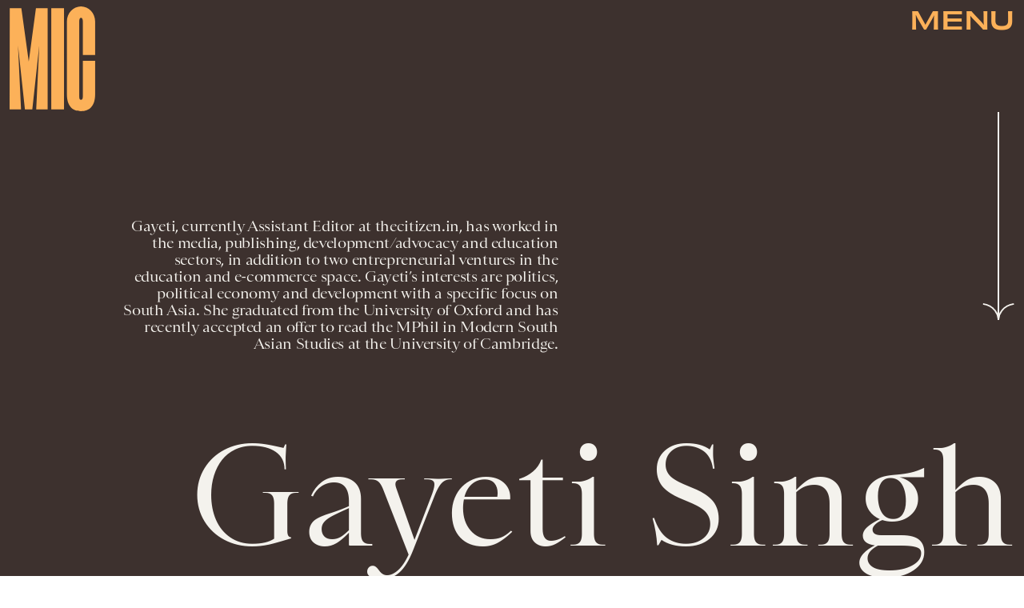

--- FILE ---
content_type: application/javascript
request_url: https://cdn2.bustle.com/2026/mic/AuthorPage-b2fbbbe952.js
body_size: 9799
content:
(globalThis.webpackChunk=globalThis.webpackChunk||[]).push([[871],{37(e,r,t){t.d(r,{A:()=>b});var n=t(7724),o=t(8401),a=t(7890),l=t(5843),i=Object.defineProperty,c=Object.defineProperties,s=Object.getOwnPropertyDescriptors,d=Object.getOwnPropertySymbols,u=Object.prototype.hasOwnProperty,p=Object.prototype.propertyIsEnumerable,m=(e,r,t)=>r in e?i(e,r,{enumerable:!0,configurable:!0,writable:!0,value:t}):e[r]=t,f=(e,r)=>{for(var t in r||(r={}))u.call(r,t)&&m(e,t,r[t]);if(d)for(var t of d(r))p.call(r,t)&&m(e,t,r[t]);return e};function b(e){const{href:r,children:t,onClick:i,className:d,sponsored:u,commerceTracking:p={}}=e,m=(0,l.E)(),b=o.A.wwwHost||e.wwwHost;let y=null==r?void 0:r.trim();if(!y)return t;const v=!(0,a.qC)(y,b);return v&&(y=m(y,p)),(0,n.Y)("a",(h=f(f({className:d,href:y,onClick:()=>null==i?void 0:i(r)},v&&{target:"_blank",rel:"noreferrer"}),u&&{rel:"sponsored"+(v?" noreferrer":"")}),c(h,s({children:t}))));var h}},2778(e,r,t){t.d(r,{A:()=>f});var n=t(7724),o=t(7890),a=Object.defineProperty,l=Object.defineProperties,i=Object.getOwnPropertyDescriptors,c=Object.getOwnPropertySymbols,s=Object.prototype.hasOwnProperty,d=Object.prototype.propertyIsEnumerable,u=(e,r,t)=>r in e?a(e,r,{enumerable:!0,configurable:!0,writable:!0,value:t}):e[r]=t,p=(e,r)=>{for(var t in r||(r={}))s.call(r,t)&&u(e,t,r[t]);if(c)for(var t of c(r))d.call(r,t)&&u(e,t,r[t]);return e},m=(e,r)=>l(e,i(r));function f(e){const{children:r,className:t,href:a,onClick:l,rel:i,Tag:c,target:s,title:d}=e,u=a&&"string"==typeof a&&(0,o.bI)(a,s,i);u&&e["data-skimlink"]&&(u["data-skimlink"]=!0);const f={className:t,onClick:l,title:d};return u?(0,n.Y)("a",m(p(p({},f),u),{children:r})):c?(0,n.Y)(c,m(p({},f),{children:r})):r||null}},2798(e,r,t){t.d(r,{A:()=>S});var n=t(7724),o=t(9339),a=t(6753),l=t(9238);var i=t(5365),c=Object.defineProperty,s=Object.defineProperties,d=Object.getOwnPropertyDescriptors,u=Object.getOwnPropertySymbols,p=Object.prototype.hasOwnProperty,m=Object.prototype.propertyIsEnumerable,f=(e,r,t)=>r in e?c(e,r,{enumerable:!0,configurable:!0,writable:!0,value:t}):e[r]=t,b=(e,r)=>{for(var t in r||(r={}))p.call(r,t)&&f(e,t,r[t]);if(u)for(var t of u(r))m.call(r,t)&&f(e,t,r[t]);return e},y=(e,r)=>{var t={};for(var n in e)p.call(e,n)&&r.indexOf(n)<0&&(t[n]=e[n]);if(null!=e&&u)for(var n of u(e))r.indexOf(n)<0&&m.call(e,n)&&(t[n]=e[n]);return t};function v(e){const{hasContext:r}=(0,a.Mc)(),t=e,{autoplay:o,muted:l}=t,i=y(t,["autoplay","muted"]);return r?(0,n.Y)(h,b({},i)):(0,n.Y)(a.Y0,{autoplay:o,muted:l,children:(0,n.Y)(h,b({},i))})}function h(e){const r=e,{controls:t,controlsClasses:c,style:u={},controlsStyle:p}=r,m=y(r,["controls","controlsClasses","style","controlsStyle"]),{alwaysPauseOffScreen:f,autoplay:v,muted:h,setMuted:O}=(0,a.Mc)(),[g,P]=(0,o.J0)(!!v),w="object"==typeof t,{play:C,volume:j}=w?t:{},{playButtonStyles:k,videoWrapperClass:I,volumeButtonStyles:A}=(0,o.Kr)((()=>({playButtonStyles:{play:(0,i.A)("M_P",u.control,u.play,null==c?void 0:c.play),playing:u.playing},videoWrapperClass:(0,i.A)(u.videoWrapper,null==c?void 0:c.videoWrapper),volumeButtonStyles:{muted:u.muted,volume:(0,i.A)("M_P",u.control,u.volume,null==c?void 0:c.volume),wrapper:(0,i.A)(u.controls,null==c?void 0:c.controls)}})),[]);return(0,n.FD)(n.FK,{children:[(0,n.Y)(l.A,(N=b({},m),S={alwaysPauseOffScreen:f,autoplay:v,controls:!w&&t,hasCustomControls:w,muted:h,onMute:O,onPlay:P,playing:g,videoWrapperClass:I},s(N,d(S)))),(C||j)&&(0,n.FD)("div",{className:A.wrapper,style:p,children:[C&&(0,n.Y)("div",{className:(0,i.A)(k.play,g&&k.playing),onClick:e=>{e.stopPropagation(),P(!g)}}),j&&(0,n.Y)("div",{className:(0,i.A)(A.volume,h&&A.muted),onClick:e=>{e.stopPropagation(),null==O||O(!h)}})]})]});var N,S}var O=t(7095);function g(e){const{autoplay:r=!0,card:t,className:o,controlsClasses:a={},controls:l=!1,customControls:c,isHeader:s,lazy:d,loop:u=!0,mediaClass:p,muted:m=!0,needsSpacing:f=!1,onLoaded:b,size:y,video:h,videoStyle:g}=e,{video:P,settings:w}=t||{},{medium:C,high:j,id:k}=h||P||{},I=((0,O.f0)()||!s?C:j||C)||{},{duration:A,height:N,url:S,width:Y}=I||{},{treatment:E}=w||{},z="darken"===E;return S?(0,n.Y)(v,{autoplay:r,className:o,controls:l||c&&{play:!r,volume:!0},controlsClasses:a,lazy:d,loop:u,mediaClass:(0,i.A)(p,z&&"KAj"),muted:m,needsSpacing:f,onLoaded:b,videoId:k,duration:A,size:y||[Y,N],src:S,style:g}):null}const P={controls:"JHj",volume:"LJm",muted:"nKF"};var w=Object.defineProperty,C=Object.defineProperties,j=Object.getOwnPropertyDescriptors,k=Object.getOwnPropertySymbols,I=Object.prototype.hasOwnProperty,A=Object.prototype.propertyIsEnumerable,N=(e,r,t)=>r in e?w(e,r,{enumerable:!0,configurable:!0,writable:!0,value:t}):e[r]=t;function S(e){const{style:r={}}=e;return(0,n.Y)(g,(t=((e,r)=>{for(var t in r||(r={}))I.call(r,t)&&N(e,t,r[t]);if(k)for(var t of k(r))A.call(r,t)&&N(e,t,r[t]);return e})({},e),o={videoStyle:P,controlsClasses:{controls:r.controls}},C(t,j(o))));var t,o}},3583(e,r,t){t.d(r,{A:()=>y});var n=t(7724),o=t(8149),a=t(9617),l=t(6571),i=t(4450);var c=Object.defineProperty,s=Object.defineProperties,d=Object.getOwnPropertyDescriptors,u=Object.getOwnPropertySymbols,p=Object.prototype.hasOwnProperty,m=Object.prototype.propertyIsEnumerable,f=(e,r,t)=>r in e?c(e,r,{enumerable:!0,configurable:!0,writable:!0,value:t}):e[r]=t;const b={author:{emphasizeName:function(e){const{card:r}=e,{author:t}=r||{},{name:o,biography:c,primaryMedia:s}=t||{};return(0,n.Y)("div",{className:"FRZ",children:(0,n.FD)("div",{className:"rxg",children:[s&&(0,n.Y)(a.A,{src:s.url,className:"LIK",size:[140,140],tabletBreakpoint:[250,250]}),(0,n.Y)("div",{className:"hYc",children:o}),(0,n.Y)(l.A,{className:"Zo5",mobiledocs:c}),(0,n.Y)("div",{className:"utc"}),(0,n.Y)(i.ix,{author:t,className:"uul"})]})})}}};function y(e){return(0,n.Y)(o.A,(r=((e,r)=>{for(var t in r||(r={}))p.call(r,t)&&f(e,t,r[t]);if(u)for(var t of u(r))m.call(r,t)&&f(e,t,r[t]);return e})({},e),s(r,d({CardComponents:b}))));var r}},4288(e,r,t){t.d(r,{wj:()=>u,W$:()=>d});var n=t(7724),o=t(1765),a=t(9339),l=t(5589);const i=(0,o.q6)({});Object.defineProperty,Object.getOwnPropertySymbols,Object.prototype.hasOwnProperty,Object.prototype.propertyIsEnumerable;const c={CardEvent:{action:"d1",label:"d2",placementId:"d3",lineItemId:"d4",requestId:"d5",cardType:"d6",cardZoneId:"d7",parentCardZoneId:"d8",assetId:"d9",behavior:"d10",option:"d11",time:"m1",index:"m2"}},s=(0,o.q6)({}),d=()=>(0,a.NT)(s);function u(e){var r,t,o;const{cardZone:d,children:u,index:p,parentCardZone:m}=e,{card:f,id:b}=d||{},{id:y}=m||{},v=(null==(o=null==(t=null==(r=null==f?void 0:f.product)?void 0:r.sources)?void 0:t[0])?void 0:o.linkUrl)||void 0,{adTrackingData:h}=(0,a.NT)(i),{lineItemId:O,placementId:g,requestId:P}=h||{},w={cardType:null==f?void 0:f.__typename,cardZoneId:b,index:p,lineItemId:O,parentCardZoneId:y,placementId:g,requestId:P,option:v},C=(0,a.li)(null),j=(0,l.z)({contextData:w,element:C,eventMap:c});return(0,n.Y)(s.Provider,{value:{cardZone:d,elementRef:C,parentCardZone:m,trackCardEvent:j},children:u})}},5580(e,r,t){t.d(r,{A:()=>C});var n=t(7724),o=t(1765),a=t(9339),l=t(8448),i=t(9410),c=t(1654),s=t(7095),d=t(2281),u=t(6018),p=t(5365);var m=Object.defineProperty,f=Object.defineProperties,b=Object.getOwnPropertyDescriptors,y=Object.getOwnPropertySymbols,v=Object.prototype.hasOwnProperty,h=Object.prototype.propertyIsEnumerable,O=(e,r,t)=>r in e?m(e,r,{enumerable:!0,configurable:!0,writable:!0,value:t}):e[r]=t,g=(e,r)=>{for(var t in r||(r={}))v.call(r,t)&&O(e,t,r[t]);if(y)for(var t of y(r))h.call(r,t)&&O(e,t,r[t]);return e},P=(e,r)=>f(e,b(r));const w={};function C(e){const{src:r,size:t,srcMed:o,sizeMed:m,srcLrg:f,sizeLrg:b,params:y,alt:v,title:h,disableLazy:O,noSpacing:C,mediaClass:N,loadingClass:S,hasSpacing:Y,onClick:E}=e,z=(0,a.Kr)((()=>r+t+JSON.stringify(y)),[]),D=!!w[z||""],F=!(!m&&!b),[M,x]=(0,a.J0)(!D&&!O),[L,T]=(0,a.J0)(D||!!O),B=(0,a.li)(null),R=(0,a.hb)((()=>{x(!1),w[z]=!0}),[]),q=(0,a.Kr)((()=>{if(!L)return;if((0,l.LX)(r))return(0,n.Y)(j,P(g({},e),{onLoad:R}));let a=e.fallbackSrc||(0,l.Ff)({src:r,size:t,params:g({dpr:2},y)});return(0,d.H4)()&&(a=void 0),(0,n.FD)("picture",{children:[b&&(0,n.Y)("source",g({},k(f||r,b,y,s.fi.desktopUp))),m&&(0,n.Y)("source",g({},k(o||r,m,y,s.fi.tabletUp))),(0,n.Y)("source",g({},k(r,t,y))),(0,n.Y)("img",{alt:(0,i.Rz)(v||"",100),title:h,className:(0,p.A)("N4z",N),onLoad:R,src:a,decoding:O?void 0:"async"})]})}),[L]),W=Y||!C,J=!(Y||C),Z=(0,a.Kr)((()=>J&&F&&(0,c.TB)({size:t,sizeMed:m,sizeLrg:b})),[]),$=(0,a.Kr)((()=>Z&&(t?A(Z,t):"")+(m?A(Z,m,s.fi.tabletUp):"")+(b?A(Z,b,s.fi.desktopUp):"")),[]);return(0,u.B4)(!L&&B,{onEnter:()=>T(!0),offset:u.eq}),(0,a.Nf)((()=>{var e;(0,d.H4)()&&L&&(null==(e=B.current)||e.querySelectorAll("source").forEach((e=>{const r=e.getAttribute("media");r&&e.setAttribute("media",r)})))}),[L]),(0,n.FD)("div",{className:(0,p.A)("pxF",e.className,W&&"mvL",Z,M&&"j-j",M&&S),style:J&&!F?{paddingTop:I(t)}:void 0,onClick:E,ref:B,children:[$&&(0,n.Y)("style",{children:$}),q]})}function j(e){const{src:r,size:t,srcMed:i,sizeMed:c,srcLrg:d,sizeLrg:u,onLoad:m,mediaClass:f}=e,b=(0,a.li)(null),y=(0,a.li)(!1),v=(0,a.Kr)((()=>{const e=(0,l.ID)(r,t),n=(e,r,t)=>{const n=window.matchMedia(`(${null!=t?t:"min"}-width:${r}px)`);return n.addListener((r=>r.matches&&O(e))),n},o=u&&(0,l.ID)(d||r,u),a=c&&(0,l.ID)(i||r,c),p=o?n(o,s.fi.desktopUp):void 0,m=a?n(a,s.fi.tabletUp):void 0,f=c||u,b=c?s.fi.tabletUp:s.fi.desktopUp;return f&&n(e,b,"max"),(null==p?void 0:p.matches)&&o?o:(null==m?void 0:m.matches)&&a?a:e}),[]),[h,O]=(0,a.J0)(v);return(0,a.vJ)((()=>{if(y.current){const e=b.current;e&&(e.load(),e.play())}y.current=!0}),[h]),(0,n.Y)("video",{autoPlay:!0,playsInline:!0,muted:!0,loop:!0,disableRemotePlayback:!0,className:(0,p.A)("N4z",f),onCanPlay:m,ref:b,children:h.map((e=>(0,o.n)("source",P(g({},e),{key:e.type}))))})}function k(e,r,t,n){const o=(0,l.Ff)({src:e,size:r,params:t}),a=(0,l.Ff)({src:e,size:r,params:g({dpr:2},t)});return{media:n?`(min-width:${n}px)`:void 0,srcSet:o!==a?`${o}, ${a} 2x`:o}}function I(e){const[r,t]=e||[];if(r&&t)return(t/r*100).toFixed(4).replace(/\.?0+$/,"")+"%"}function A(e,r,t){const n=I(r);if(!n)return"";const o=`.${e}{padding-top:${n}}`;return t?`@media(min-width:${t}px){${o}}`:o}},5589(e,r,t){t.d(r,{z:()=>m});var n=t(9339),o=t(9095);var a=t(6018),l=t(5282),i=Object.defineProperty,c=Object.getOwnPropertySymbols,s=Object.prototype.hasOwnProperty,d=Object.prototype.propertyIsEnumerable,u=(e,r,t)=>r in e?i(e,r,{enumerable:!0,configurable:!0,writable:!0,value:t}):e[r]=t,p=(e,r)=>{for(var t in r||(r={}))s.call(r,t)&&u(e,t,r[t]);if(c)for(var t of c(r))d.call(r,t)&&u(e,t,r[t]);return e};function m(e){const{contextData:r,element:t,eventMap:i}=e,c=(0,n.Kr)((()=>Date.now()),[]),s=(0,n.Kr)((()=>i&&new o.A(i)),[]),{currentModel:d}=(0,l.s9)(),u=(0,n.hb)((e=>{const t=i&&Object.keys(i)[0];s&&t&&s.send(t,p(p({time:Date.now()-c,pageId:null==d?void 0:d.id},r),e))}),[]);return(0,a.B4)(t,{onEnter:()=>u({action:"Rendered"})}),function(e,r){const t=(0,n.li)(null);(0,n.vJ)((()=>{if(!(null==e?void 0:e.current))return;const n=new IntersectionObserver((([e])=>(e=>{e.isIntersecting?t.current=setTimeout((()=>{null==r||r(),n.disconnect()}),1e3):t.current&&clearTimeout(t.current)})(e)),{threshold:.5});return n.observe(e.current),()=>{clearTimeout(t.current||void 0),n.disconnect()}}),[e])}(t,(()=>u({action:"Viewable"}))),(0,n.vJ)((()=>{t||setTimeout((()=>u({action:"Rendered"})))}),[]),u}},5843(e,r,t){t.d(r,{O:()=>b,E:()=>y});var n=t(7857);function o(e,r,t){return`https://goto.${e}.com/c/1911457/${r}/${t}`}function a(e,r,t,n){let o;try{o=new URL(e)}catch(e){return r}return o.searchParams.set("subId1",t),o.searchParams.set("subId2",null!=n?n:"web"),o.searchParams.set("u",r),o.href}const l=o("target","2156161","2092"),i=o("walmart","2137739","9383");var c=t(5282),s=Object.defineProperty,d=Object.getOwnPropertySymbols,u=Object.prototype.hasOwnProperty,p=Object.prototype.propertyIsEnumerable,m=(e,r,t)=>r in e?s(e,r,{enumerable:!0,configurable:!0,writable:!0,value:t}):e[r]=t,f=(e,r)=>{for(var t in r||(r={}))u.call(r,t)&&m(e,t,r[t]);if(d)for(var t of d(r))p.call(r,t)&&m(e,t,r[t]);return e};function b(e,r){const{ids:t,options:o}=r||{},{amazonId:c,pageId:s}=t||{},{source:d,refUrl:u}=o||{};if(c&&(0,n.SZ)(e))return(0,n.TW)(e,c,d,u);if(s){if(function(e){return!!e&&e.indexOf("walmart.com")>-1&&-1===e.indexOf("goto.walmart.com")}(e))return function(e,r,t){return a(i,e,r,t)}(e,s,d);if(function(e){return!!e&&e.indexOf("target.com")>-1&&-1===e.indexOf("goto.target.com")}(e))return function(e,r,t){return a(l,e,r,t)}(e,s,d)}return e||""}function y(e){const{currentModel:r}=(0,c.s9)(),{amazonTrackingId:t,id:n}=r||{};return(r,o)=>{const{ids:a,options:l}=o||{};return b(r,{ids:f({amazonId:t,pageId:n},a),options:f(f({},l),e&&{source:e})})}}},6571(e,r,t){t.d(r,{A:()=>j});var n=t(7724),o=t(1765),a=t(5282),l=t(7783);function i(e,r="id"){return e.reduce(((e,t)=>(e[t[r]]=t,e)),{})}var c=t(9910),s=t(5365),d=t(37),u=t(4288);function p(e){const{options:r,zone:t}=e||{},{CardComponent:o,contentWidth:a,style:l}=r,{card:i,id:c}=t,{elementRef:s}=(0,u.W$)();return(0,n.Y)(o,{applyOwnTheme:!1,card:i,cardContext:"mobiledocCard",contentWidth:a,ref:s,styleFromPage:l,zoneId:c})}var m=Object.defineProperty,f=Object.defineProperties,b=Object.getOwnPropertyDescriptors,y=Object.getOwnPropertySymbols,v=Object.prototype.hasOwnProperty,h=Object.prototype.propertyIsEnumerable,O=(e,r,t)=>r in e?m(e,r,{enumerable:!0,configurable:!0,writable:!0,value:t}):e[r]=t,g=(e,r)=>{for(var t in r||(r={}))v.call(r,t)&&O(e,t,r[t]);if(y)for(var t of y(r))h.call(r,t)&&O(e,t,r[t]);return e},P=(e,r,t)=>O(e,"symbol"!=typeof r?r+"":r,t);const w={DividerCard:function(){return null},ZoneCard:function(e){const{options:r,payload:t}=e||{},{cardZone:o}=(0,u.W$)(),{id:a}=t||{},{zonesById:l}=r,i=l[a]||{};if(null==i?void 0:i.card)return(0,n.Y)(u.wj,{cardZone:i,parentCardZone:o,children:(0,n.Y)(p,{options:r,zone:i})})}};class C extends o.uA{constructor(){var e,r;super(...arguments),P(this,"renderMobiledoc",function(e){const{classNames:r={},commerceTracking:t,currentModel:o,style:a={},switchQuotes:i,wwwHost:u,onLinkClick:p,TagMap:m}=e,f=g({h1:"h2",h2:"h3",a:(0,l.Uc)(d.A,{wwwHost:u,onClick:p,className:(0,s.A)(r.link,a.link)||void 0,sponsored:null==o?void 0:o.sponsored,commerceTracking:t}),blockquote:(0,l.Uc)("blockquote",{className:i?(0,s.A)(r.pullQuote,a.pullQuote)||void 0:(0,s.A)(r.blockQuote,a.blockQuote)||void 0}),aside:(0,l.Uc)("blockquote",{className:i?(0,s.A)(r.blockQuote,a.blockQuote)||void 0:(0,s.A)(r.pullQuote,a.pullQuote)||void 0}),"pull-quote":(0,l.Uc)("blockquote",{className:(0,s.A)(r.pullQuote,a.pullQuote)||void 0})},m);return(0,c.l)({getMarkupComponent:e=>f[e]||e,getCardComponent:r=>({payload:t})=>{const o=(e.CardRenderers||w)[r];return o&&(0,n.Y)(o,{payload:t,options:e})}})}((e=g({},this.props),r={zonesById:i(this.props.zones||[]),MobiledocComponent:C},f(e,b(r))))),P(this,"shouldComponentUpdate",(e=>e.mobiledocs!==this.props.mobiledocs))}render(){const{mobiledocs:e,classNames:r,className:t,ref:o,vdomOnly:a}=this.props;if(!e)return;const l=(Array.isArray(e)?e:[e]).map((e=>e&&this.renderMobiledoc(e)));return a?l:(0,n.Y)("div",{className:(0,s.A)(r&&r.mobiledoc,t),ref:o,children:l})}}const j=(0,a.lM)(C)},6753(e,r,t){t.d(r,{Mc:()=>i,Y0:()=>c});var n=t(7724),o=t(1765),a=t(9339);Object.defineProperty,Object.getOwnPropertySymbols,Object.prototype.hasOwnProperty,Object.prototype.propertyIsEnumerable;const l=(0,o.q6)({}),i=()=>(0,a.NT)(l);function c(e){const{alwaysPauseOffScreen:r,autoplay:t=!1,children:o,muted:i=!1}=e,[c,s]=(0,a.J0)(i);return(0,n.Y)(l.Provider,{value:{alwaysPauseOffScreen:r,autoplay:t,hasContext:!0,muted:c,setMuted:s},children:o})}},7647(e,r,t){t.d(r,{K:()=>b,A:()=>y});var n=t(7724),o=t(1765),a=t(4288);var l=t(5365),i=Object.defineProperty,c=Object.defineProperties,s=Object.getOwnPropertyDescriptors,d=Object.getOwnPropertySymbols,u=Object.prototype.hasOwnProperty,p=Object.prototype.propertyIsEnumerable,m=(e,r,t)=>r in e?i(e,r,{enumerable:!0,configurable:!0,writable:!0,value:t}):e[r]=t,f=(e,r)=>{for(var t in r||(r={}))u.call(r,t)&&m(e,t,r[t]);if(d)for(var t of d(r))p.call(r,t)&&m(e,t,r[t]);return e};const b=(0,o.q6)({});function y(e){const{card:r,index:t,zoneId:o,isHeader:l,isFirstCardOnPage:i}=e,{cardZone:c}=(0,a.W$)();return(0,n.Y)(a.wj,{cardZone:{card:r,id:o},index:t,parentCardZone:c,children:(0,n.Y)(b.Provider,{value:{isHeader:l,isFirstCardOnPage:i},children:(0,n.Y)(v,f({},e))})})}function v(e){const{elementRef:r}=(0,a.W$)(),t=e,{CardComponent:o,cardComponentClassName:i,className:m,children:b,setZoneRef:y}=t,v=((e,r)=>{var t={};for(var n in e)u.call(e,n)&&r.indexOf(n)<0&&(t[n]=e[n]);if(null!=e&&d)for(var n of d(e))r.indexOf(n)<0&&p.call(e,n)&&(t[n]=e[n]);return t})(t,["CardComponent","cardComponentClassName","className","children","setZoneRef"]);return(0,n.FD)("div",{className:(0,l.A)(m,"cCV"),ref:e=>{null==y||y(e),r&&(r.current=e)},children:[b,o&&(0,n.Y)(o,(h=f({},v),O={className:i},c(h,s(O))))]});var h,O}},8111(e,r,t){t.r(r),t.d(r,{default:()=>g});var n=t(7724),o=t(7647),a=t(2778),l=t(3583),i=t(2798),c=t(9617),s=t(8213);var d=t(5365),u=t(5282),p=t(5675),m=t(8478),f=Object.defineProperty,b=Object.getOwnPropertySymbols,y=Object.prototype.hasOwnProperty,v=Object.prototype.propertyIsEnumerable,h=(e,r,t)=>r in e?f(e,r,{enumerable:!0,configurable:!0,writable:!0,value:t}):e[r]=t,O=(e,r)=>{for(var t in r||(r={}))y.call(r,t)&&h(e,t,r[t]);if(b)for(var t of b(r))v.call(r,t)&&h(e,t,r[t]);return e};function g(e){const{model:r}=e,{FeedBoundary:t,items:f}=function(e){const{pageConnection:r}=e||{},{currentModel:t}=(0,u.s9)(),{count:n,nodes:o,pageInfo:a}=r||{};return(0,m.w7)({count:n,FeedQuery:p.A,items:o,pageInfo:a,parseConnection:e=>{var r,t;return null==(t=null==(r=null==e?void 0:e.site)?void 0:r.contentByPath)?void 0:t.pageConnection},variables:{feed:!0,path:null==t?void 0:t.path}})}(r),{header:b}=r||{},{card:y,id:v}=b||{};return(0,n.FD)("div",{className:"IMF",children:[(0,n.Y)(o.A,{model:r,cardContext:"authorPage",card:y,CardComponent:l.A,applyOwnTheme:!1,zoneId:v}),(0,n.FD)("div",{className:"xXM",children:[null==f?void 0:f.map(((e,r)=>{const{id:t,path:o,teaser:l,eyebrow:u,publishedAt:p}=e||{},{title:m,image:f,video:b}=l||{},{url:y,description:v}=f||{},{text:h}=u||{},g={size:[345,194],tabletBreakpoint:0===r&&[450,253],desktopBreakpint:0===r&&[584,328]};return(0,n.FD)(a.A,{href:o,className:(0,d.A)("wSP",0===r&&"q6v"),Tag:"div",children:[(0,n.FD)("div",{className:"c2H",children:[b&&(0,n.Y)(i.A,{video:b}),f&&!b&&(0,n.Y)(c.A,O({src:y,alt:v},g))]}),(0,n.FD)("div",{className:"HDp",children:[u&&(0,n.Y)("div",{className:"uBN",children:h&&(0,n.Y)("span",{children:h})}),p&&(0,n.Y)(s.A,{time:p})]}),(0,n.Y)("p",{className:"kM9",children:m})]},t)})),(0,n.Y)(t,{})]})]})}},8149(e,r,t){t.d(r,{A:()=>g});var n=t(7724),o=t(9339),a=t(1845),l=t(1654),i=t(5365),c=t(2749);const s={card:"sWr",cardPreviewPage:"jWY",cardStoryPage:"asF",hubPage:"btA",mobiledocCard:"iGR",authorMeta:"M7K",willAnimateIn:"L7S",animateIn:"TGq",fadeIn:"aBP"};var d=t(5542),u=Object.defineProperty,p=Object.defineProperties,m=Object.getOwnPropertyDescriptors,f=Object.getOwnPropertySymbols,b=Object.prototype.hasOwnProperty,y=Object.prototype.propertyIsEnumerable,v=(e,r,t)=>r in e?u(e,r,{enumerable:!0,configurable:!0,writable:!0,value:t}):e[r]=t,h=(e,r)=>{for(var t in r||(r={}))b.call(r,t)&&v(e,t,r[t]);if(f)for(var t of f(r))y.call(r,t)&&v(e,t,r[t]);return e},O=(e,r)=>p(e,m(r));function g(e){var r,t,u;const p=e,{className:m,ref:v}=p,P=((e,r)=>{var t={};for(var n in e)b.call(e,n)&&r.indexOf(n)<0&&(t[n]=e[n]);if(null!=e&&f)for(var n of f(e))r.indexOf(n)<0&&y.call(e,n)&&(t[n]=e[n]);return t})(p,["className","ref"]),{applyOwnTheme:w=!0,card:C,CardComponents:j={},cardContext:k,inContentCard:I,maxWidth:A,MetaComponent:N,model:S,sendEvent:Y,showSponsor:E,sponsorText:z,style:D,styleFromPage:F={}}=P||{},{eyebrow:M,pageTitle:x,title:L,type:T,authorConnection:B,firstPublishedAt:R,publishedAt:q}=S||{},{type:W,variant:J,id:Z}=C||{},$=null==(r=null==B?void 0:B.edges)?void 0:r.map((e=>e.node));let K=null==(t=j[W])?void 0:t[J];I&&!K&&(K=null==(u=j[W])?void 0:u.default);const U=C&&w&&(0,l.vA)((0,c.me)(C),`card-${Z}`),H=e.controlSpacing||k&&"cardStoryPage"===k;(0,d.aC)(W,J,T,k,K);const V=(0,o.hb)((e=>(0,n.Y)(g,O(h({},e),{CardComponents:j}))),[]);return K&&(0,n.FD)("div",{className:(0,i.A)(s.card,s[k],F[J],U&&U.className,m),style:A,ref:v,children:[(null==U?void 0:U.style)&&(0,n.Y)("style",{children:U.style}),(0,n.Y)(K,O(h({},P),{animateInClass:s.animateIn,CardComponent:V,controlSpacing:H,eyebrow:M,LoadingComponent:a.A,onShareClick:e=>Y&&Y({action:"Tap",label:"Share",service:e,type:T}),onTitleClick:()=>Y&&Y({action:"Tap",label:"Headline",type:T}),showSponsor:E,sponsorText:z,style:D,title:L||x,willAnimateInClass:s.willAnimateIn})),N&&(0,n.Y)(N,{className:s.authorMeta,authors:$,time:q,firstPublishedAt:R})]})}},8213(e,r,t){t.d(r,{A:()=>f});var n=t(7724),o=t(1759),a=Object.defineProperty,l=Object.defineProperties,i=Object.getOwnPropertyDescriptors,c=Object.getOwnPropertySymbols,s=Object.prototype.hasOwnProperty,d=Object.prototype.propertyIsEnumerable,u=(e,r,t)=>r in e?a(e,r,{enumerable:!0,configurable:!0,writable:!0,value:t}):e[r]=t,p=(e,r)=>{for(var t in r||(r={}))s.call(r,t)&&u(e,t,r[t]);if(c)for(var t of c(r))d.call(r,t)&&u(e,t,r[t]);return e},m=(e,r)=>l(e,i(r));function f(e){const r=e,{omitTimeElement:t,time:a,formatDate:l=o.dO}=r,i=((e,r)=>{var t={};for(var n in e)s.call(e,n)&&r.indexOf(n)<0&&(t[n]=e[n]);if(null!=e&&c)for(var n of c(e))r.indexOf(n)<0&&d.call(e,n)&&(t[n]=e[n]);return t})(r,["omitTimeElement","time","formatDate"]),u=a&&new Date(a),f=u&&(0,o.hb)(u),b=l(u);return t?(0,n.Y)("div",m(p({},i),{children:b})):(0,n.Y)("time",m(p({dateTime:f},i),{children:b}))}},8478(e,r,t){t.d(r,{f4:()=>h,w7:()=>O});var n=t(7724),o=t(8401),a=t(9339);var l=t(5365),i=t(9729),c=t(6018),s=Object.defineProperty,d=Object.defineProperties,u=Object.getOwnPropertyDescriptors,p=Object.getOwnPropertySymbols,m=Object.prototype.hasOwnProperty,f=Object.prototype.propertyIsEnumerable,b=(e,r,t)=>r in e?s(e,r,{enumerable:!0,configurable:!0,writable:!0,value:t}):e[r]=t,y=(e,r)=>{for(var t in r||(r={}))m.call(r,t)&&b(e,t,r[t]);if(p)for(var t of p(r))f.call(r,t)&&b(e,t,r[t]);return e},v=(e,r)=>d(e,u(r));function h(e){const{count:r,feedLimit:t=20,items:n,variables:o}=e,[l,i]=(0,a.J0)((null==n?void 0:n.length)||0);return g(v(y({},e),{disabled:r===l,onFetch:({data:r,items:t})=>{const{onFetch:n}=e;i(t.length),null==n||n({data:r,items:t})},variables:v(y({},o),{limit:t,offset:l})}))}function O(e){const{feedLimit:r=20,parseConnection:t,variables:n}=e,[o,l]=(0,a.J0)(e.pageInfo||{});return g(v(y({},e),{disabled:!1===o.hasNextPage,onFetch:({data:r,items:n})=>{const{onFetch:o}=e;l(t(r).pageInfo),null==o||o({data:r,items:n})},variables:v(y({},n),{after:o.endCursor,first:r})}))}function g(e){const{container:r,count:t,disabled:s,FeedQuery:d,horizontalScroll:u,onBeforeFetch:p,onFetch:m,parseConnection:f,variables:b}=e,h=(0,a.li)(),[O,g]=(0,a.J0)(e.items),[P,w]=(0,a.J0)(!1),C=(0,a.Kr)((()=>{if("undefined"!=typeof window)return u?{offsetRight:Math.min(c.JD,window.innerWidth)}:{offset:Math.min(c.JD,window.innerHeight)}}),[]),j=()=>{var e;w(!0),null==p||p(),null==(e=i.l)||e.fetch(d,v(y({},b),{site:o.A.site})).then((e=>{const{edges:r,nodes:t}=f(e)||{},n=r||t||[];if(n.length){const r=O.concat(n);g(r),null==m||m({data:e,items:r})}})).finally((()=>w(!1)))},k=(0,a.hb)((e=>(0,n.Y)("div",{className:(0,l.A)("Lvr",u&&"t5_",e.className),ref:h})),[]);return(0,c.B4)(h,y({container:r,disabled:s,onEnter:j},C),[O]),{count:t,FeedBoundary:k,fetchNextPage:j,items:O,loading:P}}},9238(e,r,t){t.d(r,{A:()=>N});var n=t(7724),o=t(9339),a=t(6018),l=t(1472),i=t(9095),c=t(5282),s=t(6167),d=Object.defineProperty,u=Object.getOwnPropertySymbols,p=Object.prototype.hasOwnProperty,m=Object.prototype.propertyIsEnumerable,f=(e,r,t)=>r in e?d(e,r,{enumerable:!0,configurable:!0,writable:!0,value:t}):e[r]=t,b=(e,r)=>{for(var t in r||(r={}))p.call(r,t)&&f(e,t,r[t]);if(u)for(var t of u(r))m.call(r,t)&&f(e,t,r[t]);return e};const y=new i.A({Video:{action:"d1",label:"d2",placementId:"d3",lineItemId:"d4",requestId:"d5",unit:"d6",videoId:"d7",time:"m1",scrubberPosition:"m2",secondsWatched:"m3",duration:"m4",playbackRate:"m5"}}),v=[25,50,75,100];var h=t(5365),O=Object.defineProperty,g=Object.defineProperties,P=Object.getOwnPropertyDescriptors,w=Object.getOwnPropertySymbols,C=Object.prototype.hasOwnProperty,j=Object.prototype.propertyIsEnumerable,k=(e,r,t)=>r in e?O(e,r,{enumerable:!0,configurable:!0,writable:!0,value:t}):e[r]=t,I=(e,r)=>{for(var t in r||(r={}))C.call(r,t)&&k(e,t,r[t]);if(w)for(var t of w(r))j.call(r,t)&&k(e,t,r[t]);return e};const A={};function N(e){const{alwaysPauseOffScreen:r,autoplay:t,controls:i,hasCustomControls:d,fixedPosition:u,lazy:p,loop:m,mediaRef:f,muted:O,needsSpacing:w=!0,onClick:C,onSeeked:j,playing:k,playButton:N,poster:S,size:Y,src:E,videoWrapperClass:z,videoId:D="",duration:F,trackingData:M}=e,x=E&&A[E]||!1,L=!1!==p,T=(0,o.li)(null),B=(0,o.li)(null),R=(0,l.Z)();!function({ref:e,id:r,duration:t,trackingData:n}){const a=(0,o.li)(!1),l=(0,o.li)(null),i=(0,o.li)(0),d=(0,o.li)(!1),u=(0,o.li)(!1),p=(0,o.li)([]),m=(0,o.li)(Date.now()),{currentModel:f}=(0,c.s9)();(0,o.vJ)((()=>{const r=null==e?void 0:e.current;if(r)return r.addEventListener("play",j),r.addEventListener("pause",k),r.addEventListener("volumechange",O),r.addEventListener("seeked",g),r.addEventListener("ratechange",P),r.addEventListener("ended",w),r.addEventListener("timeupdate",C),d.current=!1,a.current=r.muted,l.current=r.playbackRate,u.current=!1,i.current=0,p.current=v,m.current=Date.now(),()=>{u.current||h({secondsWatched:i.current}),r&&(r.removeEventListener("play",j),r.removeEventListener("pause",k),r.removeEventListener("volumechange",O),r.removeEventListener("seeked",g),r.removeEventListener("ratechange",P),r.removeEventListener("ended",w),r.removeEventListener("timeupdate",C))}}),[e]);const h=e=>{y.send("Video",b(b(b({time:Date.now()-m.current,playbackRate:l.current,videoId:r,pageId:null==f?void 0:f.id},n),t&&{duration:t/1e3}),e))},O=e=>{const r=e.target.muted;r!==a.current&&(a.current=r,h({action:r?"Mute":"Unmute"}))},g=(0,o.hb)((0,s.sg)((e=>{h({action:"Scrub",scrubberPosition:e.timeStamp})}),500),[]),P=e=>{l.current=e.target.playbackRate},w=()=>{h({secondsWatched:i.current}),u.current=!0},C=e=>{const r=e.target,t=Math.round(r.currentTime/r.duration*100);i.current=r.currentTime,p.current.forEach(((e,r)=>{t>=e&&(h({action:`quartile ${e}%`}),p.current.splice(r,1))}))},j=e=>{const r=e.target;let t="Play";d.current||(t="Start",d.current=!0),h({action:t,time:r.currentTime})},k=e=>{const r=e.target;Math.round(r.currentTime/r.duration*100)<100&&h({action:"Pause",time:r.currentTime})}}({ref:Boolean(i||d)?B:void 0,id:D,duration:F,trackingData:M});const q=(0,o.li)({isVisibilityCallback:!1,muted:O,pausedFromVisibilityChange:!1,playing:t,shouldPauseOffScreen:!u&&t}),[W,J]=(0,o.J0)(L&&!x),[Z,$]=(0,o.J0)(!L||x),K=()=>{var e;B.current&&!q.current.playing&&(null==(e=B.current)||e.play(),q.current.playing=!0)},U=()=>{var e;B.current&&q.current.playing&&(null==(e=B.current)||e.pause(),q.current.playing=!1)},H=(0,o.hb)((()=>{B.current&&q.current.shouldPauseOffScreen&&(q.current.isVisibilityCallback=!0,U())}),[]),V=(0,o.hb)((()=>{B.current&&q.current.shouldPauseOffScreen&&(q.current.isVisibilityCallback=!0,K())}),[]),Q=(0,o.hb)((()=>{const{onLoaded:r}=e;J(!1),E&&(A[E]=!0),null==r||r()}),[]),_=(0,o.hb)((r=>{var t;R.current&&(q.current.pausedFromVisibilityChange?q.current.pausedFromVisibilityChange=!1:(q.current.playing=!0,null==(t=e.onPlay)||t.call(e,!0,r),X(q.current.muted)))}),[]),G=(0,o.hb)((r=>{var t;R.current&&(document.hidden?q.current.pausedFromVisibilityChange=!0:(q.current.playing=!1,null==(t=e.onPlay)||t.call(e,!1,r),X(!1)))}),[]),X=e=>{r||u||q.current.isVisibilityCallback?q.current.isVisibilityCallback=!1:q.current.shouldPauseOffScreen=e},ee=(0,o.hb)((()=>{var t;if(!R.current)return;const{muted:n=!1,volume:o=0}=B.current||{},a=n||o<=0;q.current.muted=a,null==(t=e.onMute)||t.call(e,a),!r&&q.current.playing&&(q.current.shouldPauseOffScreen=a)}),[]);(0,o.vJ)((()=>{R.current&&(O?B.current&&(B.current.muted=!0):B.current&&(B.current.muted=!1))}),[O]),(0,o.vJ)((()=>{R.current&&(k?K():U())}),[k]),(0,a.B4)(!Z&&T,{onEnter:()=>$(!0),offset:a.eq}),(0,a.B4)(T,{onEnter:V,onExit:H,offset:100});const{controlsProps:re,mediaComponentClass:te,paddingStyles:ne,rootClass:oe}=(0,o.Kr)((()=>{const{mediaClass:r}=e,t=w&&Y&&Y[0]&&Y[1];let n={};return t&&Y[1]&&Y[0]&&(n={paddingTop:+(Y[1]/Y[0]*100).toFixed(4)+"%"}),{controlsProps:i&&{controls:!0,controlsList:"nodownload",disablePictureInPicture:!0},mediaComponentClass:(0,h.A)(r,"kOK",t&&"U-k"),paddingStyles:n,rootClass:(0,h.A)("Rfb",e.className||e.className,t&&"sMW")}}),[]),ae=(0,o.Kr)((()=>{var e;return(0,n.Y)("video",(e=I({},re),g(e,P({autoPlay:t,className:te,loop:m,muted:O,onCanPlay:Q,onClick:C,onPause:G,onPlay:_,onSeeked:j,onVolumeChange:ee,playsInline:!0,disableRemotePlayback:!i,poster:Z?S:void 0,ref:e=>{B.current=e,f&&(f.current=e)},children:Z&&(0,n.Y)("source",{src:`${E}${t||S?"":"#t=0.001"}`})}))))}),[Z]);return E?(0,n.Y)("div",{className:(0,h.A)(oe,W&&"NUO"),style:I({},ne),ref:T,children:N?(0,n.FD)("div",{className:z,children:[ae,N]}):ae}):null}},9617(e,r,t){t.d(r,{A:()=>O});var n=t(7724),o=t(9339),a=t(7647),l=t(5580),i=t(5542),c=t(8448);var s=t(5365),d=Object.defineProperty,u=Object.defineProperties,p=Object.getOwnPropertyDescriptors,m=Object.getOwnPropertySymbols,f=Object.prototype.hasOwnProperty,b=Object.prototype.propertyIsEnumerable,y=(e,r,t)=>r in e?d(e,r,{enumerable:!0,configurable:!0,writable:!0,value:t}):e[r]=t,v=(e,r)=>{for(var t in r||(r={}))f.call(r,t)&&y(e,t,r[t]);if(m)for(var t of m(r))b.call(r,t)&&y(e,t,r[t]);return e};const h={darken:{blend:"000000",blendAlpha:50,blendMode:"normal"},dither:{blend:"https://imgix.bustle.com/uploads/image/2021/8/16/8d07168f-82ce-4d5f-a539-ae4e13d3b50d-halftone_texture.png",blendMode:"softlight",blendW:"800",blendH:"800"},halftone:{blend:"000000",blendAlpha:15,blendMode:"normal",duotone:"000000,FFFFFF",htn:"2"},duoHalftone:{blend:"000000",blendAlpha:15,blendMode:"normal",htn:"2"}};function O(e){const{alt:r,card:t,containEffect:d=!1,desktopBreakpoint:m,focalpoint:f,image:b,mediaClass:y,noSpacing:O=!1,params:g,size:P,src:w,tabletBreakpoint:C,useNaturalSizing:j}=e,{image:k,palette:I,settings:A}=t||{},{effect:N,treatment:S}=A||{},Y=b||k,{description:E,focalpoint:z,url:D}=Y||{},F=w||D,M=f||z,x=(()=>{if("dither"!==N||d)return"halftone"===N&&"duotone"===S?h.duoHalftone:h[N]||{}})(),L=h[S]||{},T=v(v({},x),L),{colors:B}=I||{},[R,q]=(0,i.dY)(B&&B[3]||"#F9CE60",B&&B[2]||"#EDEBEB"),[W,J]=(0,i.dY)(B&&B[3]||"#F9CE60",B&&B[5]||"#402D23"),Z={monoDark:R,monoLight:q,duoDark:W,duoLight:J},$=(0,i.YZ)(t,(K=v(v({},Z),g),u(K,p({focalpoint:M,overrides:T}))));var K;const U=(0,o.NT)(a.K);return(0,n.Y)(l.A,{alt:r||E,className:(0,s.A)(e.className,"dither"===N&&!d&&"B0j"),disableLazy:!!(null==U?void 0:U.isFirstCardOnPage),mediaClass:y,noSpacing:O,params:$,size:(0,c.Rq)({image:Y,size:P,useNaturalSizing:j}),sizeMed:(0,c.Rq)({image:Y,size:C,useNaturalSizing:j}),sizeLrg:(0,c.Rq)({image:Y,size:m,useNaturalSizing:j}),src:F})}}}]);